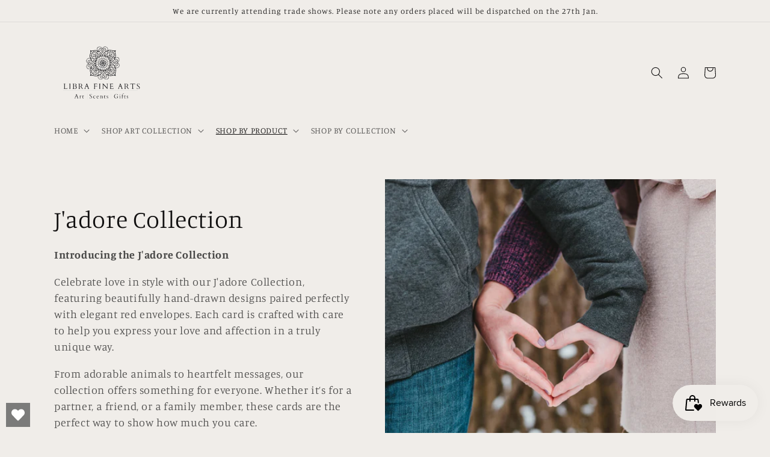

--- FILE ---
content_type: application/x-javascript
request_url: https://app.sealsubscriptions.com/shopify/public/status/shop/libra-fine-arts.myshopify.com.js?1769104458
body_size: -288
content:
var sealsubscriptions_settings_updated='1744648712c';